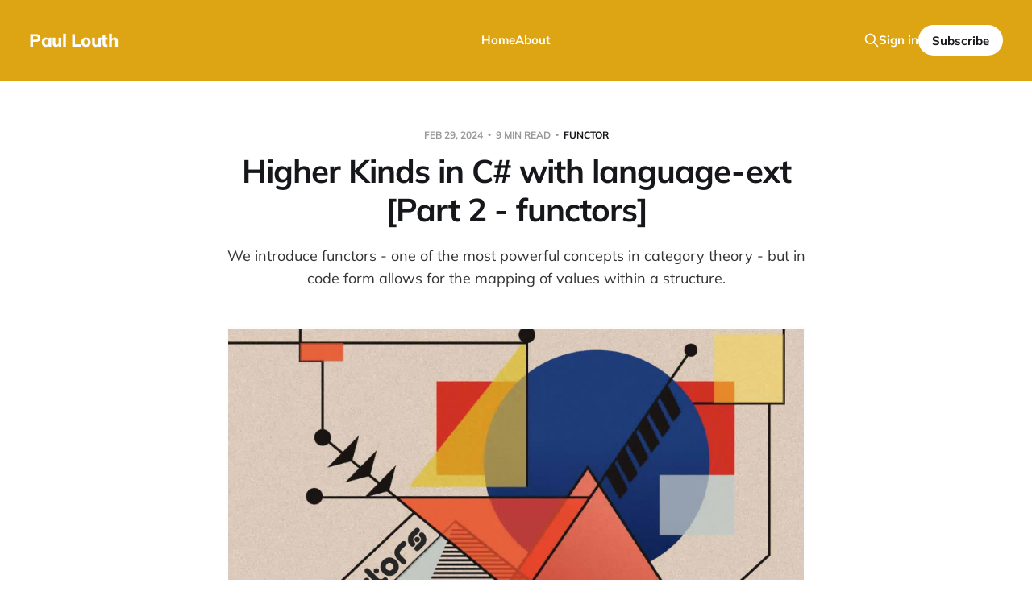

--- FILE ---
content_type: text/html; charset=utf-8
request_url: https://paullouth.com/higher-kinds-in-c-with-language-ext-part-2/
body_size: 11365
content:
<!DOCTYPE html>
<html lang="en">

<head>
    <meta charset="utf-8">
    <meta name="viewport" content="width=device-width, initial-scale=1">
    <title>Higher Kinds in C# with language-ext [Part 2 - functors]</title>

    <link rel="stylesheet" href="/assets/built/screen.css?v=5b813b330e">

    <meta name="description" content="We introduce functors - one of the most powerful concepts in category theory - but in code form allows for the mapping of values within a structure.">
    <link rel="canonical" href="https://paullouth.com/higher-kinds-in-c-with-language-ext-part-2/">
    <meta name="referrer" content="no-referrer-when-downgrade">
    
    <meta property="og:site_name" content="Paul Louth">
    <meta property="og:type" content="article">
    <meta property="og:title" content="Higher Kinds in C# with language-ext [Part 2 - functors]">
    <meta property="og:description" content="We introduce functors - one of the most powerful concepts in category theory - but in code form allows for the mapping of values within a structure.">
    <meta property="og:url" content="https://paullouth.com/higher-kinds-in-c-with-language-ext-part-2/">
    <meta property="og:image" content="https://paullouth.com/content/images/2024/02/pjimage-11.png">
    <meta property="article:published_time" content="2024-02-29T11:27:10.000Z">
    <meta property="article:modified_time" content="2025-05-08T05:00:36.000Z">
    <meta property="article:tag" content="functor">
    <meta property="article:tag" content="hkt">
    <meta property="article:tag" content="traits">
    <meta property="article:tag" content="language-ext">
    <meta property="article:tag" content="csharp">
    <meta property="article:tag" content="dotnet">
    
    <meta name="twitter:card" content="summary_large_image">
    <meta name="twitter:title" content="Higher Kinds in C# with language-ext [Part 2 - functors]">
    <meta name="twitter:description" content="We introduce functors - one of the most powerful concepts in category theory - but in code form allows for the mapping of values within a structure.">
    <meta name="twitter:url" content="https://paullouth.com/higher-kinds-in-c-with-language-ext-part-2/">
    <meta name="twitter:image" content="https://paullouth.com/content/images/2024/02/pjimage-11.png">
    <meta name="twitter:label1" content="Written by">
    <meta name="twitter:data1" content="Paul Louth">
    <meta name="twitter:label2" content="Filed under">
    <meta name="twitter:data2" content="functor, hkt, traits, language-ext, csharp, dotnet">
    <meta name="twitter:site" content="@paullouth">
    <meta name="twitter:creator" content="@home">
    <meta property="og:image:width" content="960">
    <meta property="og:image:height" content="540">
    
    <script type="application/ld+json">
{
    "@context": "https://schema.org",
    "@type": "Article",
    "publisher": {
        "@type": "Organization",
        "name": "Paul Louth",
        "url": "https://paullouth.com/",
        "logo": {
            "@type": "ImageObject",
            "url": "https://paullouth.com/favicon.ico",
            "width": 48,
            "height": 48
        }
    },
    "author": {
        "@type": "Person",
        "name": "Paul Louth",
        "image": {
            "@type": "ImageObject",
            "url": "https://paullouth.com/content/images/2024/02/selfie.jpg",
            "width": 1200,
            "height": 1200
        },
        "url": "https://paullouth.com/author/paul/",
        "sameAs": [
            "http://paullouth.com",
            "https://twitter.com/home"
        ]
    },
    "headline": "Higher Kinds in C# with language-ext [Part 2 - functors]",
    "url": "https://paullouth.com/higher-kinds-in-c-with-language-ext-part-2/",
    "datePublished": "2024-02-29T11:27:10.000Z",
    "dateModified": "2025-05-08T05:00:36.000Z",
    "image": {
        "@type": "ImageObject",
        "url": "https://paullouth.com/content/images/2024/02/pjimage-11.png",
        "width": 960,
        "height": 540
    },
    "keywords": "functor, hkt, traits, language-ext, csharp, dotnet",
    "description": "We introduce functors - one of the most powerful concepts in category theory - but in code form allows for the mapping of values within a structure.  ",
    "mainEntityOfPage": "https://paullouth.com/higher-kinds-in-c-with-language-ext-part-2/"
}
    </script>

    <meta name="generator" content="Ghost 5.88">
    <link rel="alternate" type="application/rss+xml" title="Paul Louth" href="https://paullouth.com/rss/">
    <script defer src="https://cdn.jsdelivr.net/ghost/portal@~2.37/umd/portal.min.js" data-i18n="false" data-ghost="https://paullouth.com/" data-key="88e6139e285d7704119a81c352" data-api="https://paullouth.com/ghost/api/content/" crossorigin="anonymous"></script><style id="gh-members-styles">.gh-post-upgrade-cta-content,
.gh-post-upgrade-cta {
    display: flex;
    flex-direction: column;
    align-items: center;
    font-family: -apple-system, BlinkMacSystemFont, 'Segoe UI', Roboto, Oxygen, Ubuntu, Cantarell, 'Open Sans', 'Helvetica Neue', sans-serif;
    text-align: center;
    width: 100%;
    color: #ffffff;
    font-size: 16px;
}

.gh-post-upgrade-cta-content {
    border-radius: 8px;
    padding: 40px 4vw;
}

.gh-post-upgrade-cta h2 {
    color: #ffffff;
    font-size: 28px;
    letter-spacing: -0.2px;
    margin: 0;
    padding: 0;
}

.gh-post-upgrade-cta p {
    margin: 20px 0 0;
    padding: 0;
}

.gh-post-upgrade-cta small {
    font-size: 16px;
    letter-spacing: -0.2px;
}

.gh-post-upgrade-cta a {
    color: #ffffff;
    cursor: pointer;
    font-weight: 500;
    box-shadow: none;
    text-decoration: underline;
}

.gh-post-upgrade-cta a:hover {
    color: #ffffff;
    opacity: 0.8;
    box-shadow: none;
    text-decoration: underline;
}

.gh-post-upgrade-cta a.gh-btn {
    display: block;
    background: #ffffff;
    text-decoration: none;
    margin: 28px 0 0;
    padding: 8px 18px;
    border-radius: 4px;
    font-size: 16px;
    font-weight: 600;
}

.gh-post-upgrade-cta a.gh-btn:hover {
    opacity: 0.92;
}</style><script async src="https://js.stripe.com/v3/"></script>
    <script defer src="https://cdn.jsdelivr.net/ghost/sodo-search@~1.1/umd/sodo-search.min.js" data-key="88e6139e285d7704119a81c352" data-styles="https://cdn.jsdelivr.net/ghost/sodo-search@~1.1/umd/main.css" data-sodo-search="https://paullouth.com/" crossorigin="anonymous"></script>
    
    <link href="https://paullouth.com/webmentions/receive/" rel="webmention">
    <script defer src="/public/cards.min.js?v=5b813b330e"></script>
    <link rel="stylesheet" type="text/css" href="/public/cards.min.css?v=5b813b330e">
    <script defer src="/public/member-attribution.min.js?v=5b813b330e"></script><style>:root {--ghost-accent-color: #dda514;}</style>
    <link rel="stylesheet" href="https://cdnjs.cloudflare.com/ajax/libs/prism/1.28.0/themes/prism-tomorrow.min.css" integrity="sha512-vswe+cgvic/XBoF1OcM/TeJ2FW0OofqAVdCZiEYkd6dwGXthvkSFWOoGGJgS2CW70VK5dQM5Oh+7ne47s74VTg==" crossorigin="anonymous" referrerpolicy="no-referrer" />
<style>
  /**
* xonokai theme for JavaScript, CSS and HTML
* based on: https://github.com/MoOx/sass-prism-theme-base by Maxime Thirouin ~ MoOx --> http://moox.fr/ , which is Loosely based on Monokai textmate theme by http://www.monokai.nl/
* license: MIT; http://moox.mit-license.org/
*/
code[class*="language-"],
pre[class*="language-"] {
	-moz-tab-size: 2;
	-o-tab-size: 2;
	tab-size: 2;
	-webkit-hyphens: none;
	-moz-hyphens: none;
	-ms-hyphens: none;
	hyphens: none;
	white-space: pre;
	white-space: pre-wrap;
	word-wrap: normal;
	font-family: Menlo, Monaco, "Courier New", monospace;
	font-size: 14px;
	color: #76d9e6;
	text-shadow: none;
}

pre > code[class*="language-"] {
	font-size: 1em;
}

pre[class*="language-"],
:not(pre) > code[class*="language-"] {
	background: #2a2a2a;
}

pre[class*="language-"] {
	padding: 15px;
	border-radius: 4px;
	border: 1px solid #e1e1e8;
	overflow: auto;
	position: relative;
}

pre[class*="language-"] code {
	white-space: pre;
	display: block;
}

:not(pre) > code[class*="language-"] {
	padding: 0.15em 0.2em 0.05em;
	border-radius: .3em;
	border: 0.13em solid #7a6652;
	box-shadow: 1px 1px 0.3em -0.1em #000 inset;
}

.token.namespace {
	opacity: .7;
}

.token.comment,
.token.prolog,
.token.doctype,
.token.cdata {
	color: #6f705e;
}

.token.operator,
.token.boolean,
.token.number {
	color: #a77afe;
}

.token.attr-name,
.token.string {
	color: #e6d06c;  
}

.token.entity,
.token.url,
.language-css .token.string,
.style .token.string {
	color: #e6d06c;
}

.token.selector,
.token.inserted {
	color: #a6e22d;
}

.token.atrule,
.token.attr-value,
.token.keyword,
.token.important,
.token.deleted {
	color: #ef3b7d;
}

.token.regex,
.token.statement {
	color: #76d9e6;
}

.token.placeholder,
.token.variable {
	color: #fff;
}

.token.important,
.token.statement,
.token.bold {
	font-weight: bold;
}

.token.punctuation {
	color: #bebec5;
}

.token.entity {
	cursor: help;
}

.token.italic {
	font-style: italic;
}

code.language-markup {
	color: #f9f9f9;
}

code.language-markup .token.tag {
	color: #ef3b7d;
}

code.language-markup .token.attr-name {
	color: #a6e22d;
}

code.language-markup .token.attr-value {
	color: #e6d06c;
}

code.language-markup .token.style,
code.language-markup .token.script {
	color: #76d9e6;
}

code.language-markup .token.script .token.keyword {
	color: #76d9e6;
}

/* Line highlight plugin */
.line-highlight.line-highlight {
	padding: 0;
	background: rgba(255, 255, 255, 0.08);
}

.line-highlight.line-highlight:before,
.line-highlight.line-highlight[data-end]:after {
	padding: 0.2em 0.5em;
	background-color: rgba(255, 255, 255, 0.4);
	color: black;
	height: 1em;
	line-height: 1em;
	box-shadow: 0 1px 1px rgba(255, 255, 255, 0.7);
}

/*Louth updates*/
.token.class-name {
  color: #a6e22d;
}
.token.function {
  color: #a6e22d;
}
code.language-none {
}

pre[class*="language-none"], :not(pre) > code[class*="language-none"] {
    border: 0.13em solid #f6f6f6;
    box-shadow: 1px 1px 0.3em -0.1em #f6f6f6 inset;
    background-color: #f6f6f6;
    color: #c08b00;
}
</style>
</head>

<body class="post-template tag-functor tag-hkt tag-traits tag-language-ext tag-csharp tag-dotnet is-head-left-logo is-head-brand">
<div class="site">

    <header id="gh-head" class="gh-head gh-outer">
        <div class="gh-head-inner">
            <div class="gh-head-brand">
                <div class="gh-head-brand-wrapper">
                    <a class="gh-head-logo" href="https://paullouth.com">
                            Paul Louth
                    </a>
                </div>
                <button class="gh-search gh-icon-btn" aria-label="Search this site" data-ghost-search><svg xmlns="http://www.w3.org/2000/svg" fill="none" viewBox="0 0 24 24" stroke="currentColor" stroke-width="2" width="20" height="20"><path stroke-linecap="round" stroke-linejoin="round" d="M21 21l-6-6m2-5a7 7 0 11-14 0 7 7 0 0114 0z"></path></svg></button>
                <button class="gh-burger"></button>
            </div>

            <nav class="gh-head-menu">
                <ul class="nav">
    <li class="nav-home"><a href="https://paullouth.com/">Home</a></li>
    <li class="nav-about"><a href="https://paullouth.com/about/">About</a></li>
</ul>

            </nav>

            <div class="gh-head-actions">
                    <button class="gh-search gh-icon-btn" aria-label="Search this site" data-ghost-search><svg xmlns="http://www.w3.org/2000/svg" fill="none" viewBox="0 0 24 24" stroke="currentColor" stroke-width="2" width="20" height="20"><path stroke-linecap="round" stroke-linejoin="round" d="M21 21l-6-6m2-5a7 7 0 11-14 0 7 7 0 0114 0z"></path></svg></button>
                    <div class="gh-head-members">
                                <a class="gh-head-link" href="#/portal/signin" data-portal="signin">Sign in</a>
                                <a class="gh-head-btn gh-btn gh-primary-btn" href="#/portal/signup" data-portal="signup">Subscribe</a>
                    </div>
            </div>
        </div>
    </header>


    <div class="site-content">
        
<main class="site-main">

        <article class="single post tag-functor tag-hkt tag-traits tag-language-ext tag-csharp tag-dotnet">

        <header class="single-header gh-canvas">
            <div class="single-meta">
                <span class="single-meta-item single-meta-date">
                    <time datetime="2024-02-29">
                        Feb 29, 2024
                    </time>
                </span>
                <span class="single-meta-item single-meta-length">
                    9 min read
                </span>
                    <span class="single-meta-item single-meta-tag">
                        <a class="post-tag post-tag-functor" href="/tag/functor/">functor</a>
                    </span>
            </div>

            <h1 class="single-title">Higher Kinds in C# with language-ext [Part 2 - functors]</h1>

                <div class="single-excerpt">
                    We introduce functors - one of the most powerful concepts in category theory - but in code form allows for the mapping of values within a structure.  
                </div>

                <figure class="single-media kg-width-narrow">
                    <img srcset="/content/images/size/w400/2024/02/pjimage-11.png 400w,
/content/images/size/w750/2024/02/pjimage-11.png 750w,
/content/images/size/w960/2024/02/pjimage-11.png 960w,
/content/images/size/w1140/2024/02/pjimage-11.png 1140w" sizes="(min-width: 1023px) 920px, calc(90vw)" src="/content/images/size/w960/2024/02/pjimage-11.png" alt="Higher Kinds in C# with language-ext [Part 2 - functors]">
                </figure>
        </header>

    <div class="single-content gh-content gh-canvas">
        <p>In <a href="https://paullouth.com/higher-kinds-in-c-with-language-ext/">part 1</a> of this series I introduced the type <code>K&lt;F, A&gt;</code> and left you all hanging with the promise that it would bring higher-kinded traits to C#.  So, let's dig in a little to see how it works.</p><p>Firstly, you'll recall (from part 1) that we couldn't implement <code>Mappable</code> – using the traits technique – because it baked-in the <em>bound-value type:</em> <code>A</code> and didn't allow us to map to a new <em>bound-value type </em>of <code>B</code>.</p><p>So, it should be clear that a type like <code>List&lt;A&gt;</code> can't ever inherit a trait that <em>bakes in</em> the <code>A</code>. If we want to implement an generic version of <code>Select</code> we need a <code>Mappable</code> trait that has no <code>A</code>.  </p><p>Let's try that:</p><pre><code class="language-csharp">public interface Mappable&lt;F&gt; 
    where F : Mappable&lt;F&gt;
{
    public static abstract F&lt;B&gt; Select&lt;A, B&gt;(F&lt;A&gt; list, Func&lt;A, B&gt; f);
}</code></pre><p>But, we already know we can't use: <code>F&lt;A&gt;</code> and <code>F&lt;B&gt;</code> – where <code>F</code> would be <code>List</code> and <code>A</code> and <code>B</code> would be the bound-value type of the items in the list.  Why? Because C# doesn't support higher kinds!</p><p>What we can do though is use the new language-ext type: <code>K&lt;F, A&gt;</code> revealed in the last article:</p><pre><code class="language-csharp">public interface Mappable&lt;F&gt;
    where F : Mappable&lt;F&gt;
{
    public static abstract K&lt;F, B&gt; Select&lt;A, B&gt;(K&lt;F, A&gt; list, Func&lt;A, B&gt; f);
}</code></pre><p>This allows us to use <code>F</code> as an 'anchor' for an <em>another</em> type that will help us understand something about the structure of the '<em>mappable</em> <em>thing'.</em></p><blockquote><em>If you haven't worked it out yet – <code>K</code> is short for <code>Kind</code>.  I wanted to keep the type concise because it's needed a lot and I want the focus to be on the generic parameters, not the type-name.  You'll see why this is important when we start filling in the generic parameters with concrete types.</em></blockquote><p>First, let's create a simple list type:</p><pre><code class="language-csharp">public record List&lt;A&gt;(A[] Items) : K&lt;List, A&gt;;
</code></pre><p>Notice, how it inherits: <code>K&lt;List, A&gt;</code> – but we don't have a type called <code>List</code>, just <code>List&lt;A&gt;</code>.  <code>List</code> is the type that will implement the <code>Mappable&lt;F&gt;</code> trait – let's start to make it:</p><pre><code class="language-csharp">public class List : Mappable&lt;List&gt;
{
    public static K&lt;List, B&gt; Select&lt;A, B&gt;(K&lt;List, A&gt; list, Func&lt;A, B&gt; f)
    {
        throw new NotImplementedException();
    }
}
</code></pre><p>OK, that's looking very interesting!  We have a <code>K&lt;List, A&gt;</code> that maps to a <code>K&lt;List, B&gt;</code>.  If you look back at the implementation of <code>List&lt;A&gt;</code> you'll see that it inherits a <code>K&lt;List, A&gt;</code> – so we can downcast a <code>K&lt;List, A&gt;</code> knowing it's a <code>List&lt;A&gt;</code>:</p><pre><code class="language-csharp">public class List : Mappable&lt;List&gt;
{
    public static K&lt;List, B&gt; Select&lt;A, B&gt;(K&lt;List, A&gt; list, Func&lt;A, B&gt; f) =&gt;
        new List&lt;B&gt;(((List&lt;A&gt;)list)
                        .Items
                        .Select(f)
                        .ToArray());
}
</code></pre><p>And that works!  We have a general case <code>Mappable</code> implementation for <code>List&lt;A&gt;</code>.  </p><p>The casting is a little ugly though, so let's add a simple extension method to do the downcast:</p><pre><code class="language-csharp">public static class ListExtensions
{
    public static List&lt;A&gt; As&lt;A&gt;(this K&lt;List, A&gt; ma) =&gt;
        (List&lt;A&gt;)ma;
}
</code></pre><p>Now, we can remove the cast from the implementation:</p><pre><code class="language-csharp">public class List : Mappable&lt;List&gt;
{
    public static K&lt;List, B&gt; Select&lt;A, B&gt;(K&lt;List, A&gt; list, Func&lt;A, B&gt; f) =&gt;
        new List&lt;B&gt;(list.As().Items.Select(f).ToArray());
}</code></pre><p>And everything starts to look really elegant.</p><blockquote>Seasoned developers might wince at the down-casting, but we should only ever derive one type from <code>K&lt;List, A&gt;</code> – so it <em>must</em> be a <code>List&lt;A&gt;</code>.  Obviously, if you did something silly and derived two types from <code>K&lt;List, A&gt;</code> then you'd get a failure on first usage, so it's not really a systemic risk to your code if you make a mistake.  I'm OK with this.</blockquote><p>We can then take that further, by creating the – <em>one and only – </em><code>Select</code> extension method.  Yes, you only need to write this extension once!  </p><pre><code class="language-csharp">public static class MappableExtensions
{
    public static K&lt;F, B&gt; Select&lt;F, A, B&gt;(this K&lt;F, A&gt; fa, Func&lt;A, B&gt; f)
        where F : Mappable&lt;F&gt; =&gt;
        F.Select(fa, f);
}</code></pre><p>And, that's it – the extension method to end all extension methods.  We can now use that like any other LINQ extension.  And it will work for all types that implement <code>Mappable</code>:</p><pre><code class="language-csharp">var list = new List&lt;int&gt;([1, 2, 3]);

var nlist = list.Select(x =&gt; x + 1)
                .Select(x =&gt; x * 2);
</code></pre><p>As long as your data-type inherits <code>K&lt;F, A&gt;</code> and you have a sibling type that implements <code>Mappable&lt;F&gt;</code> then you will automatically gain the <code>Select</code> LINQ operator.</p><blockquote><code>K&lt;F, A&gt;</code> creates the hook to a higher-kinded trait type: <code>F</code> that allows us to parameterise with any type we want in place of <code>A</code>.</blockquote><p>Now the downside.  In the last example, <code>Select</code> returns a <code>K&lt;List, int&gt;</code> - not a <code>List&lt;int&gt;</code>.  So, whilst we're able to chain many <code>Select</code> calls together, we can't assign the result directly to <code>List&lt;int&gt;</code>.  But, we can use our downcast method to do that!</p><pre><code class="language-csharp">List&lt;int&gt; nlist = list.Select(x =&gt; x + 1)
                      .Select(x =&gt; x * 2)
                      .As();
</code></pre><p>This isn't ideal, of course, but it has a tiny overhead – it's just casting after all – and it's not too intrusive.  The only way to avoid this is for the C# team to add higher-kinds proper (or allow implicit casting of interfaces – that's another discussion!); but for now this works and gives us all of the same benefits.</p><blockquote>One thing I've noticed, as I build out this capability in language-ext, is how little I am needing to call <code>.As()</code> – because if you stay in the 'abstract state' then you can continue to rely on the higher-kinded extensions to 'just work'.  It's only when you need to go back to a concrete value that <code>.As()</code> is needed.</blockquote><p>Let's try implementing another <code>Mappable</code> type:</p><pre><code class="language-csharp">public abstract record Maybe&lt;A&gt; : K&lt;Maybe, A&gt;;
public record Just&lt;A&gt;(A Value) : Maybe&lt;A&gt;;
public record Nothing&lt;A&gt;() : Maybe&lt;A&gt;;</code></pre><p>Here we create a simple discriminated-union type called <code>Maybe&lt;A&gt;</code> that has two states: <code>Just</code> and <code>Nothing</code>.</p><blockquote>It's the same as <code>Option&lt;A&gt;</code> in language-ext, I just wanted to keep the example separate for now.  <code>Just</code> is <code>Some</code> and <code>Nothing</code> is <code>None</code>.</blockquote><p>Now, let's create the <em>trait-implementing</em> <code>Maybe</code> type:</p><pre><code class="language-csharp">public class Maybe : Mappable&lt;Maybe&gt;
{
    public static K&lt;Maybe, B&gt; Select&lt;A, B&gt;(K&lt;Maybe, A&gt; maybe, Func&lt;A, B&gt; f) =&gt;
        maybe switch
        {
            Just&lt;A&gt; (var x) =&gt; new Just&lt;B&gt;(f(x)),
            Nothing&lt;A&gt;      =&gt; new Nothing&lt;B&gt;()
        };
}
</code></pre><p>And add the downcast extension:</p><pre><code class="language-csharp">public static class MaybeExtensions
{
    public static Maybe&lt;A&gt; As&lt;A&gt;(this K&lt;Maybe, A&gt; ma) =&gt;
        (Maybe&lt;A&gt;)ma;
}</code></pre><p>Now we can leverage the – already existing – <code>Select</code> extension method:</p><pre><code class="language-csharp">var mx = new Just&lt;int&gt;(100);
var my = new Nothing&lt;int&gt;();

var r1 = mx.Select(x =&gt; x + 1)
           .Select(x =&gt; x * 3); // Just(303)

var r2 = my.Select(x =&gt; x + 1)
           .Select(x =&gt; x * 3); // Nothing
</code></pre><p>You may think "So what? We could do this with extension methods and only have to write 1 method for each type." – what we couldn't do is write generic functions that work with <em>any </em><code>Mappable</code> type; we'd have to implement <code>Foo(Maybe&lt;string&gt; mx)</code>, <code>Foo(List&lt;string&gt; mx)</code>, etc. </p><p>Now we can write those functions once:</p><pre><code class="language-csharp">public static K&lt;F, int&gt; Foo&lt;F&gt;(K&lt;F, string&gt; ma) 
    where F : Mappable&lt;F&gt; =&gt;
    ma.Select(x =&gt; x.Length);
</code></pre><p>Those of you that have been paying attention will notice that <code>Mappable&lt;F&gt;</code> is, of course, a <code>Functor&lt;F&gt;</code>!  Yes, I realise this was hardly the reveal of the century, but for those of you who are relatively new to functional programming, terms like <code>Functor</code> might be a bit too much to take in whilst learning about a new technique for higher kinds! Now when you hear "Functor" just think "Mappable".</p><p>Anyway, <code>Mappable</code> is <code>Functor</code> and <code>Select</code> should be called <code>Map</code>.  Let's do that:</p><pre><code class="language-csharp">public interface Functor&lt;F&gt; 
    where F : Functor&lt;F&gt;
{
    public static abstract K&lt;F, B&gt; Map&lt;A, B&gt;(K&lt;F, A&gt; fa, Func&lt;A, B&gt; f);
}
</code></pre><p>If we put our definition of <code>Functor</code> side-by-side with the <a href="https://hackage.haskell.org/package/base-4.19.1.0/docs/src/GHC.Base.html?ref=paullouth.com#Functor">Haskell definition of <code>Functor</code></a> – because Haskell is a language that has higher-kinds, traits, and probably has done more to promote this style of abstract programming than any other language...</p><pre><code class="language-haskell">class Functor f where
  fmap :: (a -&gt; b) -&gt; f a -&gt; f b</code></pre><p>You might notice a striking similarity!  </p><ul><li><code>Functor f == Functor&lt;F&gt;</code> </li><li><code>f a == K&lt;F, A&gt;</code> </li><li><code>f b == K&lt;F, B&gt;</code> </li><li><code>(a -&gt; b) == Func&lt;A, B&gt;</code> </li></ul><p>They're not just strikingly similar –  but, barring the order of the arguments, they're exactly the same! </p><blockquote>In the <a href="https://github.com/louthy/language-ext/blob/main/LanguageExt.Core/Traits/Functor/Functor.Trait.cs?ref=paullouth.com" rel="noreferrer">final version in language-ext</a>, even the order of the arguments is the same.  I will go into the reasons for that in a later article.</blockquote><p>OK, so it's worth stopping to reflect right now – is this really higher-rank polymorphism?  My answer to that is "100% yes!".  Are there some compromises?  Yeah, some, but they're pretty mild for what we gain.  It is true that this isn't using lambda-abstractions in the type-system, so it's not completely general like Haskell, but it does generalise correctly for traits, which is what matters the most.</p><p>It's also worth remembering that our original data-types haven't been modified at all.  </p><pre><code class="language-csharp">// List&lt;A&gt;
public record List&lt;A&gt;(A[] Items) : K&lt;List, A&gt;;

// Maybe&lt;A&gt;
public abstract record Maybe&lt;A&gt; : K&lt;Maybe, A&gt;;
public record Just&lt;A&gt;(A Value) : Maybe&lt;A&gt;;
public record Nothing&lt;A&gt;() : Maybe&lt;A&gt;;</code></pre><p>All of the <em>'action'</em> is in the trait implementation types: <code>List</code> and <code>Maybe</code>.  This is very similar to how class-instances work in Haskell (class instances are implementations of type-classes – i.e. traits).  You create a data-type that represents the 'shape' and the trait-implementations represent the 'capability' – this is a nice separation of concerns and leaves the data-type being a pure structure that can travel anywhere.  This simplifies parallel processing and serialisation/deserialisation. </p><p>The primary difference for us, in C#, is the need for the data-type to derive from <code>K&lt;F, A&gt;</code> – this is unavoidable, brings some limitations, but still allows us to build very powerful generic code.  </p><p>One way to mentally process this (especially if you've never spent time in a language with higher-kinds) is imagine C# <em>without</em> generics – those of you who have been programming C# from <code>v1.0</code> won't find that very hard to imagine! – could you imagine having a type-less <code>List</code> that only took <code>object</code>?  Could you imagine the code explosion as you need to write 100 functions (all doing basically the same thing) for different types?  Well, when you step up another rank with your generics, you gain a similar leap in power.</p><p>A perfect example is the <a href="https://github.com/louthy/language-ext/tree/186bf9fc7439d614f5901bb8dfa3a50179a069b9/LanguageExt.Core/Transformer/Traverse?ref=paullouth.com">implementations of <code>Traverse</code> and <code>Sequence</code> in language-ext <code>v4</code></a> – I have written over 400 functions and over 1200 unit-tests by hand (actually, I got some help from the community – thank you, community!) that all do the same thing, but with different types.  And guess what, <em>if <strong>you</strong> decide to write a type that should be traversable </em>–  it won't work with any of the language-ext traversables or applicatives, you'd have to write <code>n</code> variants of traverse yourself.  All because we can't write this type: <code>T&lt;F&lt;A&gt;&gt;</code> – where the <code>T</code> is <code>Traversable</code> and <code>F</code> is an <code>Applicative</code>.  </p><p>In <code>v5</code> I can write: <code>K&lt;T, K&lt;F, A&gt;&gt;</code> which allows for a single implementation of <code>Traverse</code> per type written (i.e. you implement your <code>Traversable</code> trait, once, like with <code>Functor</code>).  And, <em>if <strong>you</strong> decide to write a traversable or applicative type,</em> it will automatically work with the traversable and applicative types in language-ext: you're not  just limited to what I can provide in the library any more.  True extensibility.</p><blockquote>But that's for a later, we need to build up to that!  I think that's enough for part 2.  It's worth trying to digest the implications of this approach before moving on.  Obviously <code>Functor</code> is a rather trivial type –  so it may appear that we don't get a lot from this, but you'll quickly see how this technique gives us functional programming super powers! </blockquote><p><em>In </em><a href="https://paullouth.com/higher-kinds-in-c-with-language-ext-part-3-foldables/"><em>Part 3</em></a><em> we look at foldables!</em></p>
    </div>

    <div class="gh-canvas">
    <footer class="single-footer">

        <div class="single-footer-left">
            <div class="navigation navigation-previous">
                <a class="navigation-link" href="/higher-kinds-in-c-with-language-ext/" aria-label="Previous post">
                    <span class="navigation-icon"><svg class="icon" xmlns="http://www.w3.org/2000/svg" viewBox="0 0 32 32">
    <path d="M26.667 14.667v2.667h-16L18 24.667l-1.893 1.893L5.547 16l10.56-10.56L18 7.333l-7.333 7.333h16z"></path>
</svg></span>
                </a>
            </div>
        </div>

        <div class="single-footer-middle">
            <div class="single-footer-top">
                <h3 class="single-footer-title">Published by:</h3>
                <div class="author-list">
                        <div class="author-image-placeholder u-placeholder square">
                            <a href="/author/paul/" title="Paul Louth">
                                    <img class="author-image u-object-fit" src="/content/images/size/w150/2024/02/selfie.jpg" alt="Paul Louth" loading="lazy">
                            </a>
                        </div>
                </div>
            </div>
        </div>

        <div class="single-footer-right">
            <div class="navigation navigation-next">
                <a class="navigation-link" href="/higher-kinds-in-c-with-language-ext-part-3-foldables/" aria-label="Next post">
                    <span class="navigation-icon"><svg class="icon" xmlns="http://www.w3.org/2000/svg" viewBox="0 0 32 32">
    <path d="M5.333 14.667v2.667h16L14 24.667l1.893 1.893L26.453 16 15.893 5.44 14 7.333l7.333 7.333h-16z"></path>
</svg></span>
                </a>
            </div>
        </div>

    </footer>
    </div>

</article>
                <section class="related-wrapper gh-canvas">
        <h3 class="related-title">You might also like...</h3>
        <div class="post-feed related-feed">
                <article class="feed post" data-month="October 2024">

    <div class="feed-calendar">
        <div class="feed-calendar-month">
            Oct
        </div>
        <div class="feed-calendar-day">
            13
        </div>
    </div>

        <div class="feed-image u-placeholder rectangle">
                <img
                    class="u-object-fit"
                    srcset="/content/images/size/w400/2024/10/writert.png 400w,
/content/images/size/w750/2024/10/writert.png 750w,
/content/images/size/w960/2024/10/writert.png 960w,
/content/images/size/w1140/2024/10/writert.png 1140w"
                    sizes="(min-width: 576px) 160px, 90vw"
                    src="/content/images/size/w750/2024/10/writert.png"
                    alt="Higher Kinds in C# with language-ext [Part 12- WriterT monad transformer]"
                    loading="lazy"
                >
        </div>

    <div class="feed-wrapper">
        <h2 class="feed-title">Higher Kinds in C# with language-ext [Part 12- WriterT monad transformer]</h2>
            <div class="feed-excerpt">The WriterT monad transformer allows for aggregating output using pure expressions.</div>
        <div class="feed-right">
            <time class="feed-date" datetime="2024-10-13">
                Oct 13, 2024
            </time>
            <div class="feed-visibility feed-visibility-public">
                <svg class="icon" xmlns="http://www.w3.org/2000/svg" viewBox="0 0 32 32">
    <path d="M16 23.027L24.24 28l-2.187-9.373 7.28-6.307-9.587-.827-3.747-8.827-3.747 8.827-9.587.827 7.267 6.307L7.759 28l8.24-4.973z"></path>
</svg>            </div>
                <div class="feed-length">
                    5 min read
                </div>
            <div class="feed-icon">
                <svg class="icon" xmlns="http://www.w3.org/2000/svg" viewBox="0 0 32 32">
    <path d="M11.453 22.107L17.56 16l-6.107-6.12L13.333 8l8 8-8 8-1.88-1.893z"></path>
</svg>            </div>
        </div>
    </div>

    <a class="u-permalink" href="/higher-kinds-in-csharp-with-language-ext-part-12-writert-monad-transformer/" aria-label="Higher Kinds in C# with language-ext [Part 12- WriterT monad transformer]"></a>

</article>                <article class="feed post" data-month="August 2024">

    <div class="feed-calendar">
        <div class="feed-calendar-month">
            Aug
        </div>
        <div class="feed-calendar-day">
            03
        </div>
    </div>

        <div class="feed-image u-placeholder rectangle">
                <img
                    class="u-object-fit"
                    srcset="/content/images/size/w400/2024/08/statet.png 400w,
/content/images/size/w750/2024/08/statet.png 750w,
/content/images/size/w960/2024/08/statet.png 960w,
/content/images/size/w1140/2024/08/statet.png 1140w"
                    sizes="(min-width: 576px) 160px, 90vw"
                    src="/content/images/size/w750/2024/08/statet.png"
                    alt="Higher Kinds in C# with language-ext [Part 11- StateT monad transformer]"
                    loading="lazy"
                >
        </div>

    <div class="feed-wrapper">
        <h2 class="feed-title">Higher Kinds in C# with language-ext [Part 11- StateT monad transformer]</h2>
            <div class="feed-excerpt">The StateT monad transformer allows for mutation of state using pure expressions. We dive into how it works.</div>
        <div class="feed-right">
            <time class="feed-date" datetime="2024-08-03">
                Aug 3, 2024
            </time>
            <div class="feed-visibility feed-visibility-public">
                <svg class="icon" xmlns="http://www.w3.org/2000/svg" viewBox="0 0 32 32">
    <path d="M16 23.027L24.24 28l-2.187-9.373 7.28-6.307-9.587-.827-3.747-8.827-3.747 8.827-9.587.827 7.267 6.307L7.759 28l8.24-4.973z"></path>
</svg>            </div>
                <div class="feed-length">
                    18 min read
                </div>
            <div class="feed-icon">
                <svg class="icon" xmlns="http://www.w3.org/2000/svg" viewBox="0 0 32 32">
    <path d="M11.453 22.107L17.56 16l-6.107-6.12L13.333 8l8 8-8 8-1.88-1.893z"></path>
</svg>            </div>
        </div>
    </div>

    <a class="u-permalink" href="/higher-kinds-in-csharp-with-language-ext-part-11-statet-monad-transformer/" aria-label="Higher Kinds in C# with language-ext [Part 11- StateT monad transformer]"></a>

</article>                <article class="feed post" data-month="June 2024">

    <div class="feed-calendar">
        <div class="feed-calendar-month">
            Jun
        </div>
        <div class="feed-calendar-day">
            26
        </div>
    </div>

        <div class="feed-image u-placeholder rectangle">
                <img
                    class="u-object-fit"
                    srcset="/content/images/size/w400/2024/06/readert.png 400w,
/content/images/size/w750/2024/06/readert.png 750w,
/content/images/size/w960/2024/06/readert.png 960w,
/content/images/size/w1140/2024/06/readert.png 1140w"
                    sizes="(min-width: 576px) 160px, 90vw"
                    src="/content/images/size/w750/2024/06/readert.png"
                    alt="Higher Kinds in C# with language-ext [Part 10- ReaderT monad transformer]"
                    loading="lazy"
                >
        </div>

    <div class="feed-wrapper">
        <h2 class="feed-title">Higher Kinds in C# with language-ext [Part 10- ReaderT monad transformer]</h2>
            <div class="feed-excerpt">A look at the ReaderT monad transformer and the general Readable trait that allows generalised access to types with embedded environments.</div>
        <div class="feed-right">
            <time class="feed-date" datetime="2024-06-26">
                Jun 26, 2024
            </time>
            <div class="feed-visibility feed-visibility-public">
                <svg class="icon" xmlns="http://www.w3.org/2000/svg" viewBox="0 0 32 32">
    <path d="M16 23.027L24.24 28l-2.187-9.373 7.28-6.307-9.587-.827-3.747-8.827-3.747 8.827-9.587.827 7.267 6.307L7.759 28l8.24-4.973z"></path>
</svg>            </div>
                <div class="feed-length">
                    16 min read
                </div>
            <div class="feed-icon">
                <svg class="icon" xmlns="http://www.w3.org/2000/svg" viewBox="0 0 32 32">
    <path d="M11.453 22.107L17.56 16l-6.107-6.12L13.333 8l8 8-8 8-1.88-1.893z"></path>
</svg>            </div>
        </div>
    </div>

    <a class="u-permalink" href="/higher-kinds-in-csharp-with-language-ext-part-10-readert-monad-transformer/" aria-label="Higher Kinds in C# with language-ext [Part 10- ReaderT monad transformer]"></a>

</article>                <article class="feed post" data-month="May 2024">

    <div class="feed-calendar">
        <div class="feed-calendar-month">
            May
        </div>
        <div class="feed-calendar-day">
            27
        </div>
    </div>

        <div class="feed-image u-placeholder rectangle">
                <img
                    class="u-object-fit"
                    srcset="/content/images/size/w400/2024/05/monad-transformers.png 400w,
/content/images/size/w750/2024/05/monad-transformers.png 750w,
/content/images/size/w960/2024/05/monad-transformers.png 960w,
/content/images/size/w1140/2024/05/monad-transformers.png 1140w"
                    sizes="(min-width: 576px) 160px, 90vw"
                    src="/content/images/size/w750/2024/05/monad-transformers.png"
                    alt="Higher Kinds in C# with language-ext [Part 9- monad transformers]"
                    loading="lazy"
                >
        </div>

    <div class="feed-wrapper">
        <h2 class="feed-title">Higher Kinds in C# with language-ext [Part 9- monad transformers]</h2>
            <div class="feed-excerpt">An introduction to monad transformers and how they can be used to &#39;stack&#39; monadic behaviours to create super-monads!</div>
        <div class="feed-right">
            <time class="feed-date" datetime="2024-05-27">
                May 27, 2024
            </time>
            <div class="feed-visibility feed-visibility-public">
                <svg class="icon" xmlns="http://www.w3.org/2000/svg" viewBox="0 0 32 32">
    <path d="M16 23.027L24.24 28l-2.187-9.373 7.28-6.307-9.587-.827-3.747-8.827-3.747 8.827-9.587.827 7.267 6.307L7.759 28l8.24-4.973z"></path>
</svg>            </div>
                <div class="feed-length">
                    38 min read
                </div>
            <div class="feed-icon">
                <svg class="icon" xmlns="http://www.w3.org/2000/svg" viewBox="0 0 32 32">
    <path d="M11.453 22.107L17.56 16l-6.107-6.12L13.333 8l8 8-8 8-1.88-1.893z"></path>
</svg>            </div>
        </div>
    </div>

    <a class="u-permalink" href="/higher-kinds-in-csharp-with-language-ext-part-9-monad-transformers/" aria-label="Higher Kinds in C# with language-ext [Part 9- monad transformers]"></a>

</article>                <article class="feed post" data-month="May 2024">

    <div class="feed-calendar">
        <div class="feed-calendar-month">
            May
        </div>
        <div class="feed-calendar-day">
            07
        </div>
    </div>

        <div class="feed-image u-placeholder rectangle">
                <img
                    class="u-object-fit"
                    srcset="/content/images/size/w400/2024/05/monads-2.png 400w,
/content/images/size/w750/2024/05/monads-2.png 750w,
/content/images/size/w960/2024/05/monads-2.png 960w,
/content/images/size/w1140/2024/05/monads-2.png 1140w"
                    sizes="(min-width: 576px) 160px, 90vw"
                    src="/content/images/size/w750/2024/05/monads-2.png"
                    alt="Higher Kinds in C# with language-ext [Part 8- monads continued]"
                    loading="lazy"
                >
        </div>

    <div class="feed-wrapper">
        <h2 class="feed-title">Higher Kinds in C# with language-ext [Part 8- monads continued]</h2>
            <div class="feed-excerpt">We delve into specific &#39;flavours&#39; of monad by showing how to implement many of the key monadic types in language-ext.</div>
        <div class="feed-right">
            <time class="feed-date" datetime="2024-05-07">
                May 7, 2024
            </time>
            <div class="feed-visibility feed-visibility-public">
                <svg class="icon" xmlns="http://www.w3.org/2000/svg" viewBox="0 0 32 32">
    <path d="M16 23.027L24.24 28l-2.187-9.373 7.28-6.307-9.587-.827-3.747-8.827-3.747 8.827-9.587.827 7.267 6.307L7.759 28l8.24-4.973z"></path>
</svg>            </div>
                <div class="feed-length">
                    19 min read
                </div>
            <div class="feed-icon">
                <svg class="icon" xmlns="http://www.w3.org/2000/svg" viewBox="0 0 32 32">
    <path d="M11.453 22.107L17.56 16l-6.107-6.12L13.333 8l8 8-8 8-1.88-1.893z"></path>
</svg>            </div>
        </div>
    </div>

    <a class="u-permalink" href="/higher-kinds-in-csharp-with-language-ext-part-8-monads-continued/" aria-label="Higher Kinds in C# with language-ext [Part 8- monads continued]"></a>

</article>        </div>
    </section>

            
</main>
    </div>

    <footer class="gh-foot gh-outer">
        <div class="gh-foot-inner gh-inner">
            <div class="gh-copyright">
                Paul Louth © 2026
            </div>
                <nav class="gh-foot-menu">
                    <ul class="nav">
    <li class="nav-sign-up"><a href="#/portal/">Sign up</a></li>
</ul>

                </nav>
            <div class="gh-powered-by">
                <a href="https://ghost.org/" target="_blank" rel="noopener">Powered by Ghost</a>
            </div>
        </div>
    </footer>

</div>

    <div class="pswp" tabindex="-1" role="dialog" aria-hidden="true">
    <div class="pswp__bg"></div>

    <div class="pswp__scroll-wrap">
        <div class="pswp__container">
            <div class="pswp__item"></div>
            <div class="pswp__item"></div>
            <div class="pswp__item"></div>
        </div>

        <div class="pswp__ui pswp__ui--hidden">
            <div class="pswp__top-bar">
                <div class="pswp__counter"></div>

                <button class="pswp__button pswp__button--close" title="Close (Esc)"></button>
                <button class="pswp__button pswp__button--share" title="Share"></button>
                <button class="pswp__button pswp__button--fs" title="Toggle fullscreen"></button>
                <button class="pswp__button pswp__button--zoom" title="Zoom in/out"></button>

                <div class="pswp__preloader">
                    <div class="pswp__preloader__icn">
                        <div class="pswp__preloader__cut">
                            <div class="pswp__preloader__donut"></div>
                        </div>
                    </div>
                </div>
            </div>

            <div class="pswp__share-modal pswp__share-modal--hidden pswp__single-tap">
                <div class="pswp__share-tooltip"></div>
            </div>

            <button class="pswp__button pswp__button--arrow--left" title="Previous (arrow left)"></button>
            <button class="pswp__button pswp__button--arrow--right" title="Next (arrow right)"></button>

            <div class="pswp__caption">
                <div class="pswp__caption__center"></div>
            </div>
        </div>
    </div>
</div>
<script>
    if (document.body.classList.contains('with-full-cover') && (/Android|webOS|iPhone|iPad|iPod|BlackBerry/i.test(navigator.platform))) {
        document.getElementsByClassName('cover')[0].style.height = window.innerHeight + 'px';
    }
</script>

<script src="/assets/built/main.min.js?v=5b813b330e"></script>

<script src="https://cdnjs.cloudflare.com/ajax/libs/prism/1.28.0/components/prism-core.min.js" integrity="sha512-9khQRAUBYEJDCDVP2yw3LRUQvjJ0Pjx0EShmaQjcHa6AXiOv6qHQu9lCAIR8O+/D8FtaCoJ2c0Tf9Xo7hYH01Q==" crossorigin="anonymous" referrerpolicy="no-referrer"></script>
<script src="https://cdnjs.cloudflare.com/ajax/libs/prism/1.28.0/plugins/autoloader/prism-autoloader.min.js" integrity="sha512-fTl/qcO1VgvKtOMApX2PdZzkziyr2stM65GYPLGuYMnuMm1z2JLJG6XVU7C/mR+E7xBUqCivykuhlzfqxXBXbg==" crossorigin="anonymous" referrerpolicy="no-referrer"></script>

</body>
</html>